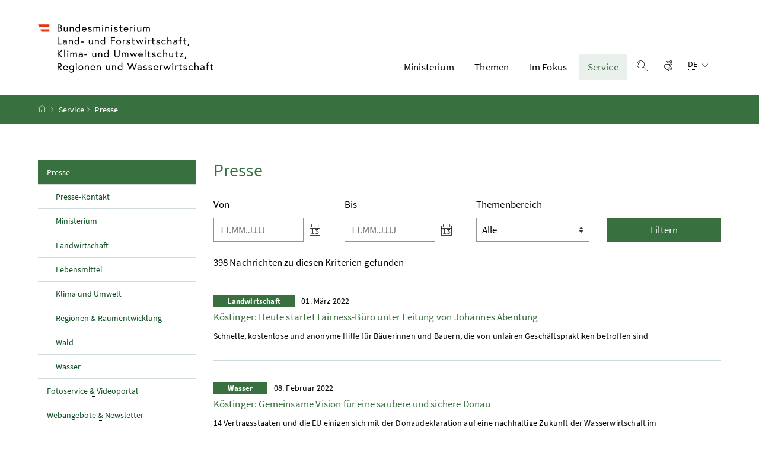

--- FILE ---
content_type: text/html;charset=UTF-8
request_url: https://www.bmluk.gv.at/service/presse.html?page=44
body_size: 8794
content:
<!DOCTYPE html>
<html lang="de">
  <head>






<meta charset="UTF-8">
<title>Presse</title>



  <link rel="stylesheet" href="/.resources/bcisa/resources/not-generated/css/green~2026-01-26-16-08-15-902~cache.css" />

<link rel="stylesheet" href="/.resources/bcisa/resources/not-generated/css/additional/add~2026-01-26-16-08-15-914~cache.css" />

<link rel="stylesheet" href="/.resources/bcisa/resources/generated/bcisa-bundle~2026-01-26-16-08-15-876~cache.css" />


<meta name="google-site-verification" content="yu6sCdM9S7CxHpK4nKRTJKtGiXVF1K2YsJAdDUF3yUY" /><meta name="description" content="">
<meta name="viewport" content="width=device-width, initial-scale=1, shrink-to-fit=no" />
<meta http-equiv="x-ua-compatible" content="ie=edge" />
<meta name="keywords" content="" />

<!-- BEGIN - og-tags VDNTE36-BCISA -->
<meta property="og:type" content="website">
<meta property="og:url" content="https://www.bmluk.gv.at/service/presse.html" />
<meta property="og:title" content="Presse" />
<meta property="og:site_name" content="Presse" />
<meta property="og:description" content="" />


<!-- END - og-tags VDNTE36-BCISA -->


	<link rel="shortcut icon" type="image/x-icon" href="/.resources/bcisa-bm/resources/img/favicon~2026-01-26-16-08-15-578~cache.ico" />
      <link rel="icon" type="image/png" sizes="16x16" href="/.resources/bcisa-bm/resources/img/favicon-16x16~2026-01-26-16-08-15-578~cache.png" />
      <link rel="icon" type="image/png" sizes="32x32" href="/.resources/bcisa-bm/resources/img/favicon-32x32~2026-01-26-16-08-15-578~cache.png" />
      <link rel="apple-touch-icon" sizes="180x180" href="/.resources/bcisa-bm/resources/img/apple-touch-icon~2026-01-26-16-08-15-578~cache.png" />

  </head>




  <body class=" theme-green"  data-cookieconfig-domain="www.bml.gv.at" data-contextpath="">
<div class="container-fluid" id="skiplinks-container">
	<div class="container">
		<div class="row">
			<div class="col-12">
				<nav aria-label="Seitenbereiche">
					<ul id="skiplinks">
						<li>
							<a href="#content" class="sr-only sr-only-focusable" accesskey="1">
								<span class="skiplink-text">
									Zum Inhalt <span class="sr-only" lang="en" xml:lang="en">Accesskey</span> [1]
								</span>
							</a>
						</li>
						<li>
							<a href="#topnavigation" class="sr-only sr-only-focusable" accesskey="2">
								<span class="skiplink-text">
									Zum Hauptmenü <span class="sr-only" lang="en" xml:lang="en">Accesskey</span> [2]
								</span>
							</a>
						</li>
							<li>
								<a href="#subnavigation" class="sr-only sr-only-focusable" accesskey="3">
									<span class="skiplink-text">
										Zum Untermenü <span class="sr-only" lang="en" xml:lang="en">Accesskey</span> [3]
									</span>
								</a>
							</li>
						<li>
							<a href="#search" class="sr-only sr-only-focusable" accesskey="4">
								<span class="skiplink-text">
									Zur Suche <span class="sr-only" lang="en" xml:lang="en">Accesskey</span> [4]
								</span>
							</a>
						</li>
					</ul>
				</nav>
			</div>
		</div>
	</div>
</div>

    <div id="page">
<header>
  <div id="page-top">

    <div class="container-fluid" id="header-wrapper">

      <div class="container px-0" id="header-container">

        <nav class="navbar navbar-expand-xl" aria-label="Hauptnavigation">

          <div class="container px-0 align-items-end">
          



              <a class="navbar-brand" href="/"  >
                  <img src="/dam/jcr:f95b63be-88ae-4256-bbd8-9f7748cce30f/BMLUK_Logo_srgb.svg" class="img-fluid d-xl-block logo-4x" alt="Bundesministerium für Land- und Forstwirtschaft, Klima- und Umweltschutz, Regionen und Wasserwirtschaft">
              </a>




            <div class="justify-content-end ml-auto" id="topnavigation">
              <ul class="navbar-nav">

    

<!-- contentList -->




  			<li class="nav-item d-none d-xl-flex" role="presentation">
					<a  class="nav-link" href="/ministerium.html">Ministerium</a>


  				<ul role="menu" aria-label="Untermenü von Ministerium">


                    <li role="presentation"><a href="/ministerium/bundesminister-norbert-totschnig.html" role="menuitem">Der Minister</a></li>



                    <li role="presentation"><a href="/ministerium/dafuer-stehen-wir.html" role="menuitem">Dafür stehen wir</a></li>



                    <li role="presentation"><a href="/ministerium/aufgaben-struktur.html" role="menuitem">Aufgaben &amp; Struktur&#xa0;</a></li>



                    <li role="presentation"><a href="/ministerium/institutionen.html" role="menuitem">Institutionen &amp; Dienststellen</a></li>



                    <li role="presentation"><a href="/ministerium/jobs-und-karriere.html" role="menuitem">Jobs &amp; Karriere</a></li>



                    <li role="presentation"><a href="/ministerium/unsere-preise.html" role="menuitem">Unsere Preise</a></li>



                    <li role="presentation"><a href="/ministerium/geschichte.html" role="menuitem">Geschichte</a></li>



                    <li role="presentation"><a href="/ministerium/rechtliches.html" role="menuitem">Rechtliches</a></li>

          </ul>

  			</li>




  			<li class="nav-item d-none d-xl-flex" role="presentation">
					<a  class="nav-link" href="/themen.html">Themen</a>


  				<ul role="menu" aria-label="Untermenü von Themen">


                    <li role="presentation"><a href="/themen/landwirtschaft.html" role="menuitem">Landwirtschaft</a></li>



                    <li role="presentation"><a href="/themen/lebensmittel.html" role="menuitem">Lebensmittel</a></li>



                    <li role="presentation"><a href="/themen/wald.html" role="menuitem">Wald</a></li>



                    <li role="presentation"><a href="/themen/klima-und-umwelt.html" role="menuitem">Klima und Umwelt</a></li>



                    <li role="presentation"><a href="/themen/regionen-raumentwicklung.html" role="menuitem">Regionen <abbr title="und">&amp;</abbr> Raumentwicklung</a></li>



                    <li role="presentation"><a href="/themen/wasser.html" role="menuitem">Wasser</a></li>

          </ul>

  			</li>




  			<li class="nav-item d-none d-xl-flex" role="presentation">
					<a  class="nav-link" href="/im-fokus.html">Im Fokus</a>


  				<ul role="menu" aria-label="Untermenü von Im Fokus">


                    <li role="presentation"><a href="/im-fokus/folgen-des-klimawandels.html" role="menuitem">Tipps zur Klimawandelanpassung</a></li>



                    <li role="presentation"><a href="/im-fokus/hofuebernahme.html" role="menuitem">Hofübernahme</a></li>



                    <li role="presentation"><a href="/im-fokus/forstwirtschaft.html" role="menuitem">ForstWIRtschaft</a></li>



                    <li role="presentation"><a href="/im-fokus/waldfonds.html" role="menuitem">Waldfonds</a></li>



                    <li role="presentation"><a href="/im-fokus/bildung.html" role="menuitem">Bildung</a></li>



                    <li role="presentation"><a href="/im-fokus/forschung.html" role="menuitem">Forschung</a></li>



                    <li role="presentation"><a href="/im-fokus/digitalisierung.html" role="menuitem">Digitalisierung</a></li>



                    <li role="presentation"><a href="/im-fokus/ufi-projekte-des-monats-header.html" role="menuitem"><abbr title="Umweltförderung im Inland">UFI</abbr>-Projekte des Monats</a></li>

          </ul>

  			</li>




  			<li class="nav-item d-none d-xl-flex" role="presentation">
					<a  class="nav-link active" href="/service.html">Service</a>


  				<ul role="menu" aria-label="Untermenü von Service">


                    <li role="presentation"><a href="/service/presse.html" role="menuitem" class="active">Presse</a></li>



                    <li role="presentation"><a href="/service/fotoservice-videoportal.html" role="menuitem">Fotoservice <abbr title="und">&amp;</abbr> Videoportal</a></li>



                    <li role="presentation"><a href="/service/webangebote-newsletter.html" role="menuitem">Webangebote&#xa0;<abbr title="und">&amp;</abbr>&#xa0;Newsletter</a></li>



                    <li role="presentation"><a href="/service/publikationen.html" role="menuitem">Publikationen</a></li>



                    <li role="presentation"><a href="/service/veranstaltungen.html" role="menuitem">Veranstaltungen</a></li>



                    <li role="presentation"><a href="/service/foerderungen.html" role="menuitem">Förderungen</a></li>



                    <li role="presentation"><a href="/service/formulare.html" role="menuitem">Formulare</a></li>



                    <li role="presentation"><a href="/service/zahlen-fakten-neu.html" role="menuitem">Zahlen und Fakten</a></li>



                    <li role="presentation"><a href="/service/servicestelle.html" role="menuitem">Servicestelle</a></li>



                    <li role="presentation"><a href="/service/telefon.html" role="menuitem">Telefonbuch</a></li>



                    <li role="presentation"><a href="/service/open-data.html" role="menuitem">Open Data</a></li>



                    <li role="presentation"><a href="/service/veroeffentlichungen.html" role="menuitem">Veröffentlichungen</a></li>

          </ul>

  			</li>

                
                <li class="nav-item text-right" id="header-buttons" role="presentation">
                  <button class="btn btn-link search-top-toggler" type="button" data-toggle="collapse" data-target="#search-top-wrapper"
                    aria-expanded="false" aria-controls="search-top-wrapper">
                    <span class="icon icon-lupe" aria-hidden="true"></span>
                    <span class="sr-only">Suche einblenden</span>
                  </button>


<!-- contentList -->




  <a href="/video-oegs.html" class="btn btn-link" title="Gebärdensprache">
    <span class="icon icon-gebaerdensprache" aria-hidden="true"></span>
    <span class="sr-only">Gebärdensprache</span>
  </a>



                  <button class="btn btn-link d-xl-none" type="button" title="Navigation einblenden" data-toggle="collapse" data-target="#mobileheader-wrapper" id="mobilenav-toggler">

                    <span class="icon icon-menue" aria-hidden="true"></span><span class="sr-only">Navigation einblenden</span>
                  </button>


<!-- contentList -->


<div class="dropdown d-none d-xl-inline-block text-left" id="languageDropdown">
  <button class="btn btn-link" type="button" id="languageDropdownButton" data-toggle="dropdown" aria-haspopup="true" aria-expanded="false">
    <span class="sub">
      <span class="sr-only">Sprachauswahl:</span>
      <abbr title="Deutsch">DE</abbr>
      <span class="icon icon-navigation_pfeil_unten" aria-hidden="true"></span>
    </span>
  </button>
    <div class="dropdown-menu dropdown-menu-right" aria-labelledby="languageDropdownButton">

                <a class="dropdown-item" href="/en/">
                  English
                </a>

    </div>
</div>
                </li>

              </ul>

            </div>

          </div>

        </nav>

      </div>

    </div>  <div class="container-fluid collapse" id="search-top-wrapper">
    <div class="container px-0" id="search-top-container">
        <form id="searchForm" action="/suchergebnisse.html" data-bka-link="" data-bund-link="">
          <div class="input-group searchbar">
            <label for="searchFormQuerystring" class="sr-only">Suchbegriff</label>
            <input type="text" name="q" id="searchFormQuerystring" class="form-control searchFormQuerystring" autofocus="autofocus" placeholder="Suche" />
            <div class="input-group-append">
              <button class="btn btn-brand2" id="search-top-button" title="Suchen">
                <span class="icon icon-lupe" aria-hidden="true"></span><span class="sr-only">Suchen</span>
              </button>
            </div>
          </div>
        </form>
    </div>
  </div>


<div class="container-fluid" id="breadcrumb-wrapper">
	<div class="container px-0" id="breadcrumb-container">
		<nav aria-label="Positionsanzeige">
			<ol class="breadcrumb">
				<li class="breadcrumb-item">
          <a href="/" title="Startseite"><span class="icon icon-breadcrumb_home" aria-hidden="true"></span><span class="sr-only">Startseite</span></a>
				</li>
							<li class="breadcrumb-item"><a href="/service.html">Service</a></li>
					<li class="breadcrumb-item active" aria-current="page">
              Presse
					</li>
			</ol>
		</nav>
	</div>
</div>

  </div>
</header>



<div id="page-bottom">

  <div class="content-wrapper container-fluid" id="content-wrapper">
    <div class="content-container container px-0">
      <div class="row">




		<div class="col-12 col-xl-3 d-none d-xl-block subnavigation" id="subnavigation">
			<nav aria-label="Unternavigation">

      <ul>
            <li class="active current" aria-current="page">
              <a href="/service/presse.html">
                Presse
                  <span class="sr-only"> (aktuelle Seite)</span>
              </a>

      <ul>
            <li class="">
              <a href="/service/presse/pressekontakt.html">
                Presse-Kontakt
              </a>
            </li>

            <li class="">
              <a href="/service/presse/ministerium.html">
                Ministerium
              </a>
            </li>

            <li class="">
              <a href="/service/presse/landwirtschaft.html">
                Landwirtschaft
              </a>
            </li>

            <li class="">
              <a href="/service/presse/lebensmittel.html">
                Lebensmittel
              </a>
            </li>

            <li class="">
              <a href="/service/presse/klima-umwelt.html">
                Klima und Umwelt
              </a>
            </li>

            <li class="">
              <a href="/service/presse/regionen-raumentwicklung.html">
                Regionen &amp; Raumentwicklung
              </a>
            </li>

            <li class="">
              <a href="/service/presse/wald.html">
                Wald
              </a>
            </li>

            <li class="">
              <a href="/service/presse/wasser.html">
                Wasser
              </a>
            </li>

      </ul>
            </li>

            <li class="">
              <a href="/service/fotoservice-videoportal.html">
                Fotoservice <abbr title="und">&amp;</abbr> Videoportal
              </a>
            </li>

            <li class="">
              <a href="/service/webangebote-newsletter.html">
                Webangebote&#xa0;<abbr title="und">&amp;</abbr>&#xa0;Newsletter
              </a>
            </li>

            <li class="">
              <a href="/service/publikationen.html">
                Publikationen
              </a>
            </li>

            <li class="">
              <a href="/service/veranstaltungen.html">
                Veranstaltungen
              </a>
            </li>

            <li class="">
              <a href="/service/foerderungen.html">
                Förderungen
              </a>
            </li>

            <li class="">
              <a href="/service/formulare.html">
                Formulare
              </a>
            </li>

            <li class="">
              <a href="/service/zahlen-fakten-neu.html">
                Zahlen und Fakten
              </a>
            </li>

            <li class="">
              <a href="/service/servicestelle.html">
                Servicestelle
              </a>
            </li>

            <li class="">
              <a href="/service/telefon.html">
                Telefonbuch
              </a>
            </li>

            <li class="">
              <a href="/service/open-data.html">
                Open Data
              </a>
            </li>

            <li class="">
              <a href="/service/veroeffentlichungen.html">
                Veröffentlichungen
              </a>
            </li>

      </ul>
			</nav>
		</div>


        <main class="col-12 content col-xl-9" tabindex="-1" id="content" role="main">
            <h1>
              <span class="title" id="labelformodal">Presse</span>
            </h1>



          <div class="row">
            <form class="w-100 d-block d-md-flex align-items-baseline" action="/service/presse.html" id="eventOverviewForm">
              <div class="col-12 col-md-3 float-left">
                  <div class="form-group">
                      <label class="form-control-label" for="dateFrom">Von</label>
                      <div class="input-group datepicker datepicker-date" id="datefrom-datepicker">
                          <input type="text" pattern="\d{1,2}\.\d{1,2}\.\d{4}" class="form-control" name="dateFrom" id="dateFrom" aria-label="Von" placeholder="TT.MM.JJJJ"  >
                          <span class="input-group-append">
                            <button class="btn input-group-addon" type="button" id="datefrom-button-addon">
                              <span class="icon icon-datepicker"></span>
                              <span class="sr-only">Von</span>
                            </button>
                          </span>
                      </div>
                  </div>
              </div>
              <div class="col-12 col-md-3 float-left">
                  <div class="form-group">
                      <label class="form-control-label" for="dateTo">Bis</label>
                      <div class="input-group datepicker datepicker-date" id="dateto-datepicker">
                          <input type="text" pattern="\d{1,2}\.\d{1,2}\.\d{4}" class="form-control" name="dateTo" id="dateTo" aria-label="Bis" placeholder="TT.MM.JJJJ" >
                          <span class="input-group-append">
                              <button class="btn input-group-addon" type="button" id="dateto-button-addon">
                                  <span class="icon icon-datepicker"></span>
                                  <span class="sr-only">Bis</span>
                              </button>
                          </span>
                      </div>
                  </div>
              </div>

              <div class="col-12 col-md-3 float-left">


                    <div class="form-group">
                        <label for="type">Themenbereich</label>
                        <select class="custom-select" name="type" id="type" aria-label="Themenbereich">
                            <option value="">Alle</option>

                            <option value="ministerium" >Ministerium</option>

                            <option value="landwirtschaft" >Landwirtschaft</option>

                            <option value="wald" >Wald</option>

                            <option value="wasser" >Wasser</option>

                            <option value="klima-und-umwelt" >Klima und Umwelt</option>

                            <option value="lebensmittel" >Lebensmittel</option>

                            <option value="regionen-raumplanung" >Regionen &amp; Raumordnung</option>
                        </select>
                    </div>

              </div>
              <div class="col-12 col-md-3 float-left">
                  <div class="form-group">
                      <label for="submitButton" class="form-control-label" style="visibility: hidden;">Filtern</label>
                      <div class="input-group">
                        <button id="submitButton" class="btn btn-brand1 w-100">Filtern</button>
                      </div>
                  </div>
              </div>
            </form>
          </div>


            <div class="row">
              <div class="col-12 mt-1 mb-1">
                  398 Nachrichten zu diesen Kriterien gefunden
              </div>
            </div>


          <nav aria-label="Presse">
            <ul class="row list-unstyled overview overview-searchresult has-pagination">
                     
                      <li class="col-12 overview-item ">
                        <div class="card">
                          <a href="/service/presse/lebensmittel/2022/fairness-buero.html" class="card-link">
                              <div class="row">
                                <div class="col-12 col-md-12 col-lg-12">
                                  <div class="card-body" style="margin-right: 15px;">
                                      <div class="card-meta">

                                        <small class="badge badge-pill-wide">Landwirtschaft</small>

                                      <small class="ml-2 card-date">
                                        01. März 2022
                                      </small>
                                      </div>
                                    <div class="card-title">
                                      <h2 class="card-title-heading">Köstinger: Heute startet Fairness-Büro unter Leitung von Johannes Abentung</h2>
                                    </div>
                                      <p class="card-text">
                                        Schnelle, kostenlose und anonyme Hilfe für Bäuerinnen und Bauern, die von unfairen Geschäftspraktiken betroffen sind
                                      </p>
                                  </div>
                                </div>
                              </div>
                          </a>
                        </div>
                      </li>
                     
                      <li class="col-12 overview-item ">
                        <div class="card">
                          <a href="/service/presse/wasser/2022/donaudeklaration-2022.html" class="card-link">
                              <div class="row">
                                <div class="col-12 col-md-12 col-lg-12">
                                  <div class="card-body" style="margin-right: 15px;">
                                      <div class="card-meta">

                                        <small class="badge badge-pill-wide">Wasser</small>

                                      <small class="ml-2 card-date">
                                        08. Februar 2022
                                      </small>
                                      </div>
                                    <div class="card-title">
                                      <h2 class="card-title-heading">Köstinger: Gemeinsame Vision für eine saubere und sichere Donau</h2>
                                    </div>
                                      <p class="card-text">
                                        14 Vertragsstaaten und die EU einigen sich mit der Donaudeklaration auf eine nachhaltige Zukunft der Wasserwirtschaft im Donaueinzugsgebiet
                                      </p>
                                  </div>
                                </div>
                              </div>
                          </a>
                        </div>
                      </li>
                     
                      <li class="col-12 overview-item ">
                        <div class="card">
                          <a href="/service/presse/wasser/2022/moore-essentiell-fuer-klima-und-gewaesserschutz.html" class="card-link">
                              <div class="row">
                                <div class="col-12 col-md-12 col-lg-12">
                                  <div class="card-body" style="margin-right: 15px;">
                                      <div class="card-meta">

                                        <small class="badge badge-pill-wide">Wasser</small>

                                      <small class="ml-2 card-date">
                                        02. Februar 2022
                                      </small>
                                      </div>
                                    <div class="card-title">
                                      <h2 class="card-title-heading">Köstinger appelliert: "Moore essentiell für Klima- und Gewässerschutz"</h2>
                                    </div>
                                      <p class="card-text">
                                        BMLRT veröffentlicht zum Weltfeuchtgebietstag 2022 die gemeinsame Strategie mit den Bundesländern für den Moorschutz in Österreich
                                      </p>
                                  </div>
                                </div>
                              </div>
                          </a>
                        </div>
                      </li>
                     
                      <li class="col-12 overview-item ">
                        <div class="card">
                          <a href="/service/presse/ministerium/2022/steuerreform.html" class="card-link">
                              <div class="row">
                                <div class="col-12 col-md-12 col-lg-12">
                                  <div class="card-body" style="margin-right: 15px;">
                                      <div class="card-meta">

                                        <small class="badge badge-pill-wide">Ministerium</small>

                                      <small class="ml-2 card-date">
                                        20. Jänner 2022
                                      </small>
                                      </div>
                                    <div class="card-title">
                                      <h2 class="card-title-heading">Köstinger: Ökosoziale Steuerreform entlastet Landwirtschaft und Tourismus</h2>
                                    </div>
                                      <p class="card-text">
                                        Nationalrat beschließt 18 Mrd. Euro Entlastungspaket
                                      </p>
                                  </div>
                                </div>
                              </div>
                          </a>
                        </div>
                      </li>
                     
                      <li class="col-12 overview-item ">
                        <div class="card">
                          <a href="/service/presse/wasser/2022/foerderung-trinkwasser.html" class="card-link">
                              <div class="row">
                                <div class="col-12 col-md-12 col-lg-12">
                                  <div class="card-body" style="margin-right: 15px;">
                                      <div class="card-meta">

                                        <small class="badge badge-pill-wide">Wasser</small>

                                      <small class="ml-2 card-date">
                                        20. Jänner 2022
                                      </small>
                                      </div>
                                    <div class="card-title">
                                      <h2 class="card-title-heading">Köstinger: 80 Mio. Euro Förderungsmittel für unsere Trinkwasserversorgung</h2>
                                    </div>
                                      <p class="card-text">
                                        Nationalrat beschließt künftige Förderungsmittel für Siedlungswasserwirtschaft – Impuls für 480 Mio. Euro Investitionen
                                      </p>
                                  </div>
                                </div>
                              </div>
                          </a>
                        </div>
                      </li>
                     
                      <li class="col-12 overview-item ">
                        <div class="card">
                          <a href="/service/presse/ministerium/2022/14-mio-fuer-sicherheitsforschung.html" class="card-link">
                              <div class="row">
                                <div class="col-12 col-md-12 col-lg-12">
                                  <div class="card-body" style="margin-right: 15px;">
                                      <div class="card-meta">

                                        <small class="badge badge-pill-wide">Ministerium</small>

                                      <small class="ml-2 card-date">
                                        14. Jänner 2022
                                      </small>
                                      </div>
                                    <div class="card-title">
                                      <h2 class="card-title-heading">Köstinger: 14 Millionen Euro für Sicherheitsforschung</h2>
                                    </div>
                                      <p class="card-text">
                                        2022 stehen für Förderungsprogramme im Bereich Sicherheitsforschung wieder 14 Millionen Euro zur Verfügung
                                      </p>
                                  </div>
                                </div>
                              </div>
                          </a>
                        </div>
                      </li>
                     
                      <li class="col-12 overview-item ">
                        <div class="card">
                          <a href="/service/presse/landwirtschaft/2022/180-mio-fuer-agrarinvestitionskredite.html" class="card-link">
                              <div class="row">
                                <div class="col-12 col-md-12 col-lg-12">
                                  <div class="card-body" style="margin-right: 15px;">
                                      <div class="card-meta">

                                        <small class="badge badge-pill-wide">Landwirtschaft</small>

                                      <small class="ml-2 card-date">
                                        07. Jänner 2022
                                      </small>
                                      </div>
                                    <div class="card-title">
                                      <h2 class="card-title-heading">Köstinger: 180 Millionen Euro für Investitionskredite in der Landwirtschaft</h2>
                                    </div>
                                      <p class="card-text">
                                        2022 wird durch Agrarinvestitionskredite (AIK) eine Gesamtinvestitionssumme von rund 300 Millionen Euro in moderne Stallungen, Umwelt- und Klimaschutzmaßnahmen ausgelöst.
                                      </p>
                                  </div>
                                </div>
                              </div>
                          </a>
                        </div>
                      </li>
                     
                      <li class="col-12 overview-item ">
                        <div class="card">
                          <a href="/service/presse/ministerium/2022/rueckzug-johann-marihart-srs.html" class="card-link">
                              <div class="row">
                                <div class="col-12 col-md-12 col-lg-12">
                                  <div class="card-body" style="margin-right: 15px;">
                                      <div class="card-meta">

                                        <small class="badge badge-pill-wide">Ministerium</small>

                                      <small class="ml-2 card-date">
                                        06. Jänner 2022
                                      </small>
                                      </div>
                                    <div class="card-title">
                                      <h2 class="card-title-heading">Köstinger: Nehme den Rückzug von Johann Marihart zur Kenntnis</h2>
                                    </div>
                                      <p class="card-text">
                                        Ulrich Herzog zum interimistischen Aufsichtsratsvorsitzenden der Spanischen Hofreitschule bestellt.
                                      </p>
                                  </div>
                                </div>
                              </div>
                          </a>
                        </div>
                      </li>
            </ul>
          </nav>


<nav aria-label="search.pagination">
  <ul class="pagination justify-content-center">
      <li class="page-item page-previous">
        <a class="page-link" title="search.pagingback" href="/service/presse.html?page=39">
          <span class="icon icon-navigation_pfeil_links" aria-hidden="true"></span><span class="sr-only">search.pagingback</span>
        </a>
      </li>

      <li class="page-item">
        <a class="page-link" title="search.page 1" href="/service/presse.html?page=1">
          <span class="sr-only">search.page </span>1
        </a>
      </li>

      <li class="page-item hellip"></li>

      <li class="page-item">
        <a class="page-link" title="search.page 38" href="/service/presse.html?page=38">
          <span class="sr-only">search.page </span>38
        </a>
      </li>
      <li class="page-item">
        <a class="page-link" title="search.page 39" href="/service/presse.html?page=39">
          <span class="sr-only">search.page </span>39
        </a>
      </li>

      <li class="page-item active">
        <a class="page-link" title="search.page 40 (search.pagecurrent)" href="/service/presse.html?page=40">
          <span class="sr-only">search.page </span>40<span class="sr-only"> (search.pagecurrent)</span>
        </a>
      </li>




      <li class="page-item page-next disabled">
        <a class="page-link" title="search.pagingnext" href="#">
          <span class="icon icon-navigation_pfeil_rechts" aria-hidden="true"></span><span class="sr-only">search.pagingnext</span>
        </a>
      </li>
  </ul>
</nav>

        </main>


      </div>
    </div>
  </div>
</div>

<footer class="mt-5">

<div class="container-fluid page-section page-section-sm bg-brand1" id="linklists-wrapper">
  <div class="container px-0" id="linklists-container">
    <div class="row">
<div class="col-12 col-lg-3">
  <h2>
    <button class="d-lg-none btn btn-link collapse-lg-down" data-toggle="collapse" data-target="#linklist_1" aria-expanded="false" aria-controls="linklist_1" id="linklist_1_heading">
      Services<span class="icon icon-navigation_pfeil_unten" aria-hidden="true"></span><span class="sr-only" data-opentext="Inhalt aufklappen" data-closetext="Inhalt zuklappen">Inhalt aufklappen</span>
    </button>
    <strong class="d-none d-lg-block">Services</strong>
  </h2>
  <nav class="collapse" role="region" id="linklist_1" aria-labelledby="linklist_1_heading">
    <ul>
        <li>
          <a href="/service/presse.html">
              Presse
          </a>
        </li>
        <li>
          <a href="/service/fotoservice.html">
              Fotoservice
          </a>
        </li>
        <li>
          <a href="/service/publikationen.html">
              Publikationen
          </a>
        </li>
        <li>
          <a href="/service/video.html">
              Video-Portal
          </a>
        </li>
        <li>
          <a href="/service/veranstaltungen.html">
              Veranstaltungen
          </a>
        </li>
        <li>
          <a href="/im-fokus/bildung/wissensangebote.html">
              Bildungsmaterialien
          </a>
        </li>
        <li>
          <a href="/service.html">
              Mehr
          </a>
        </li>
    </ul>
  </nav>
</div>
<div class="col-12 col-lg-3">
  <h2>
    <button class="d-lg-none btn btn-link collapse-lg-down" data-toggle="collapse" data-target="#linklist_2" aria-expanded="false" aria-controls="linklist_2" id="linklist_2_heading">
      Im Fokus<span class="icon icon-navigation_pfeil_unten" aria-hidden="true"></span><span class="sr-only" data-opentext="Inhalt aufklappen" data-closetext="Inhalt zuklappen">Inhalt aufklappen</span>
    </button>
    <strong class="d-none d-lg-block">Im Fokus</strong>
  </h2>
  <nav class="collapse" role="region" id="linklist_2" aria-labelledby="linklist_2_heading">
    <ul>
        <li>
          <a href="https://www.landwirtschaft.at/hofuebernahme/" target="_blank" rel="noopener noreferrer" title="öffnet in einem neuen Fenster">
              Hofübernahme
          </a>
        </li>
        <li>
          <a href="/im-fokus/forstwirtschaft.html">
              ForstWIRtschaft
          </a>
        </li>
        <li>
          <a href="https://www.waldfonds.at/" target="_blank" rel="noopener noreferrer" title="öffnet in einem neuen Fenster">
              Waldfonds
          </a>
        </li>
        <li>
          <a href="/im-fokus/bildung.html">
              Bildung
          </a>
        </li>
        <li>
          <a href="/im-fokus/forschung.html">
              Forschung
          </a>
        </li>
        <li>
          <a href="/im-fokus/digitalisierung.html">
              Digitalisierung
          </a>
        </li>
        <li>
          <a href="/im-fokus.html">
              Mehr
          </a>
        </li>
    </ul>
  </nav>
</div>
<div class="col-12 col-lg-3">
  <h2>
    <button class="d-lg-none btn btn-link collapse-lg-down" data-toggle="collapse" data-target="#linklist_3" aria-expanded="false" aria-controls="linklist_3" id="linklist_3_heading">
      Webangebote<span class="icon icon-navigation_pfeil_unten" aria-hidden="true"></span><span class="sr-only" data-opentext="Inhalt aufklappen" data-closetext="Inhalt zuklappen">Inhalt aufklappen</span>
    </button>
    <strong class="d-none d-lg-block">Webangebote</strong>
  </h2>
  <nav class="collapse" role="region" id="linklist_3" aria-labelledby="linklist_3_heading">
    <ul>
        <li>
          <a href="https://www.nachhaltigkeit.at" target="_blank" rel="noopener noreferrer" title="öffnet in einem neuen Fenster">
              Nachhaltig leben
          </a>
        </li>
        <li>
          <a href="https://www.das-isst-österreich.at/" target="_blank" rel="noopener noreferrer" title="öffnet in einem neuen Fenster">
              Das isst Österreich
          </a>
        </li>
        <li>
          <a href="https://www.meine-regionen.at/" target="_blank" rel="noopener noreferrer" title="öffnet in einem neuen Fenster">
              Meine Region
          </a>
        </li>
        <li>
          <a href="https://www.generationblue.at/" target="_blank" rel="noopener noreferrer" title="öffnet in einem neuen Fenster">
              gen blue
          </a>
        </li>
        <li>
          <a href="https://www.wasseraktiv.at/" target="_blank" rel="noopener noreferrer" title="öffnet in einem neuen Fenster">
              Wasseraktiv
          </a>
        </li>
        <li>
          <a href="/service/webangebote/gis-anwendungen.html">
              Interaktive Karten
          </a>
        </li>
        <li>
          <a href="/service/webangebote.html">
              Mehr
          </a>
        </li>
    </ul>
  </nav>
</div>
<div class="col-12 col-lg-3">
  <h2>
    <button class="d-lg-none btn btn-link collapse-lg-down" data-toggle="collapse" data-target="#linklist_4" aria-expanded="false" aria-controls="linklist_4" id="linklist_4_heading">
      Kontakt<span class="icon icon-navigation_pfeil_unten" aria-hidden="true"></span><span class="sr-only" data-opentext="Inhalt aufklappen" data-closetext="Inhalt zuklappen">Inhalt aufklappen</span>
    </button>
    <strong class="d-none d-lg-block">Kontakt</strong>
  </h2>
  <nav class="collapse" role="region" id="linklist_4" aria-labelledby="linklist_4_heading">
    <ul>
        <li>
          <a href="/service/servicestelle.html">
              Servicestelle
          </a>
        </li>
        <li>
          <a href="/ministerium/rechtliches/kommunikation-und-egovernment/kommunikation-mit-dem-ministerium.html">
              Kontaktmöglichkeiten
          </a>
        </li>
        <li>
          <a href="/ministerium/aufgaben-struktur/dienststellen.html">
              Institutionen
          </a>
        </li>
        <li>
          <a href="/im-fokus/bildung/schulen/unsere-schulen.html">
              Unsere Schulen
          </a>
        </li>
        <li>
          <a href="/service/telefon.html">
              Telefonbuch
          </a>
        </li>
    </ul>
  </nav>
</div>
    </div>
  </div>
</div>

<div class="container-fluid page-section page-section-sm" id="footer-wrapper">
  <div class="container text-center px-0" id="footer-container">



<div class="footer-links">
      <a href="/impressum.html" class="d-block d-md-inline" >
        Impressum
      </a>

        <span class="d-none d-md-inline-block">/</span>
      <a href="/datenschutzinformationen.html" class="d-block d-md-inline" >
        Datenschutzinformationen
      </a>

        <span class="d-none d-md-inline-block">/</span>
      <a href="/barrierefreiheitserklaerung.html" class="d-block d-md-inline" >
        Barrierefreiheitserklärung
      </a>

        <span class="d-none d-md-inline-block">/</span>
      <a href="/kontakt.html" class="d-block d-md-inline" >
        Kontakt
      </a>


</div>

    <div class="footer-social">


  <a href="https://www.facebook.com/BMLUK.gv.at" target="_blank" rel="noopener" title="öffnet in einem neuen Fenster">
    <span class="icon icon-social_media_facebook" aria-hidden="true"></span>
    <span class="sr-only">Facebook-Kanal des Ministeriums</span>
  </a>

  <a href="https://www.youtube.com/channel/UCaB-Uq17krPJeGvuv0xGlmw/featured" target="_blank" rel="noopener" title="öffnet in einem neuen Fenster">
    <span class="icon icon-social_media_youtube" aria-hidden="true"></span>
    <span class="sr-only">Youtube-Kanal des Bundesministeriums für Land- und Forstwirtschaft, Regionen und Wasserwirtschaft</span>
  </a>

  <a href="https://www.instagram.com/bmluk.at/" target="_blank" rel="noopener" title="öffnet in einem neuen Fenster">
    <span class="icon icon-social_media_instagram" aria-hidden="true"></span>
    <span class="sr-only">Instagram-Auftritt des Ministeriums</span>
  </a>

  <a href="https://x.com/BMLUK_gv_at" target="_blank" rel="noopener" title="öffnet in einem neuen Fenster">
    <span class="icon icon-social_media_x" aria-hidden="true"></span>
    <span class="sr-only">X-Account des Ministeriums</span>
  </a>

  <a href="https://bsky.app/profile/bmluk.gv.at" target="_blank" rel="noopener" title="öffnet in einem neuen Fenster">
    <span class="icon icon-social_media_bluesky" aria-hidden="true"></span>
    <span class="sr-only">Bluesky-Account des Ministeriums</span>
  </a>

  <a href="https://linkedin.com/company/bmluk" target="_blank" rel="noopener" title="öffnet in einem neuen Fenster">
    <span class="icon icon-social_media_linkedin" aria-hidden="true"></span>
    <span class="sr-only">LinkedIn BMLUK</span>
  </a>

    </div>




  </div>
</div>
</footer>




      <script src="/.resources/bcisa/resources/generated/bcisa-bundle~2026-01-26-16-08-15-880~cache.js"></script>

      <script src="/.resources/bcisa/resources/not-generated/scripts~2026-01-26-16-08-15-885~cache.js"></script>
      <script src="/.resources/bcisa/resources/not-generated/external-link-icon-inside-richtext~2026-01-26-16-08-15-885~cache.js"></script>


    </div>











<div class="container-fluid fullscreen collapse" id="mobileheader-wrapper">
	<div class="levels-wrapper">
		<div class="controls">
			<div class="row">
				<div class="col-6 text-left">
					<button class="btn btn-link navbar-back" title="Zurück">
						<span class="icon icon-navigation_pfeil_links_gross" aria-hidden="true"></span><span class="sr-only">Zurück</span>
					</button>
				</div>
				<div class="col-6 text-right">
					<button class="btn btn-link mobile-search-toggler" data-toggle="collapse" data-target="#mobile-search" aria-expanded="false" aria-controls="mobile-search" title="Suche einblenden">
						<span class="icon icon-lupe" aria-hidden="true"></span><span class="sr-only">Suche einblenden</span>
					</button>
					<button class="btn btn-link" title="Navigation schließen" data-toggle="collapse" data-target="#mobileheader-wrapper">
						<span class="icon icon-navigation_pfeil_schliessen_gross" aria-hidden="true"></span><span class="sr-only">Navigation schließen</span>
					</button>
				</div>
			</div>
			<div class="row collapse" id="mobile-search">
				<div class="col-12">
          <form id="searchFormMobile" action="/suchergebnisse.html" data-bka-link="" data-bund-link="">
  					<div class="input-group">
  						<label for="searchFormQuerystringMobile" class="sr-only">
  							Suche
  						</label>
  						<input type="text" name="q" id="searchFormQuerystringMobile" class="form-control searchFormQuerystring" placeholder="Suche" aria-describedby="search-mobil-button">
  						<div class="input-group-append">
  							<button class="btn btn-brand1" type="button" id="search-mobil-button" title="Suchen">
  								<span class="icon icon-lupe" aria-hidden="true"></span><span class="sr-only">Suchen</span>
  							</button>
  						</div>
  					</div>
					</form>
				</div>
			</div>
		</div>


		<div class="levels">
			<ul data-bb-mobilenav-url='{
              "url": "/service/presse?mgnlChannel=mobilenav"
            }'>



							<li>
									<a href="/headerlinkblock/0.html">Ministerium</a>

        <ul>


            <li class="hasChildren">
              <a href="/ministerium/bundesminister-norbert-totschnig.html" data-bb-mobilenav-children="8f946917-ed2b-442f-b4ae-530dd7795ed3">Der Minister</a>

                  <span data-bb-mobilenav-children-reference="8f946917-ed2b-442f-b4ae-530dd7795ed3"></span>

              </li>


            <li class="hasChildren">
              <a href="/ministerium/dafuer-stehen-wir.html" data-bb-mobilenav-children="ed83b772-36fb-4e48-b959-ec4026fcdff8">Dafür stehen wir</a>

                  <span data-bb-mobilenav-children-reference="ed83b772-36fb-4e48-b959-ec4026fcdff8"></span>

              </li>


            <li class="hasChildren">
              <a href="/ministerium/aufgaben-struktur.html" data-bb-mobilenav-children="00004873-0110-11df-9879-0800200c9a66">Aufgaben &amp; Struktur&#xa0;</a>

                  <span data-bb-mobilenav-children-reference="00004873-0110-11df-9879-0800200c9a66"></span>

              </li>


            <li>
              <a href="/ministerium/institutionen.html">Institutionen &amp; Dienststellen</a>


              </li>


            <li>
              <a href="/ministerium/jobs-und-karriere.html">Jobs &amp; Karriere</a>


              </li>


            <li>
              <a href="/ministerium/unsere-preise.html">Unsere Preise</a>


              </li>


            <li>
              <a href="/ministerium/geschichte.html">Geschichte</a>


              </li>


            <li class="hasChildren">
              <a href="/ministerium/rechtliches.html" data-bb-mobilenav-children="91b017ad-e62d-4095-866b-dd9073e4a970">Rechtliches</a>

                  <span data-bb-mobilenav-children-reference="91b017ad-e62d-4095-866b-dd9073e4a970"></span>

              </li>
        </ul>
              </li>

							<li>
									<a href="/headerlinkblock/00.html">Themen</a>

        <ul>


            <li class="hasChildren">
              <a href="/themen/landwirtschaft.html" data-bb-mobilenav-children="03fd3062-82bf-4107-8838-c3c4318140b8">Landwirtschaft</a>

                  <span data-bb-mobilenav-children-reference="03fd3062-82bf-4107-8838-c3c4318140b8"></span>

              </li>


            <li class="hasChildren">
              <a href="/themen/lebensmittel.html" data-bb-mobilenav-children="71ae539f-bf80-413d-872a-85c1b7a0895d">Lebensmittel</a>

                  <span data-bb-mobilenav-children-reference="71ae539f-bf80-413d-872a-85c1b7a0895d"></span>

              </li>


            <li class="hasChildren">
              <a href="/themen/wald.html" data-bb-mobilenav-children="797bafb6-1479-4613-9e28-4bba2bd04470">Wald</a>

                  <span data-bb-mobilenav-children-reference="797bafb6-1479-4613-9e28-4bba2bd04470"></span>

              </li>


            <li class="hasChildren">
              <a href="/themen/klima-und-umwelt.html" data-bb-mobilenav-children="333fc6ac-7211-44e5-979a-e0713f678d91">Klima und Umwelt</a>

                  <span data-bb-mobilenav-children-reference="333fc6ac-7211-44e5-979a-e0713f678d91"></span>

              </li>


            <li class="hasChildren">
              <a href="/themen/regionen-raumentwicklung.html" data-bb-mobilenav-children="806d6ae0-6794-4cd0-a49c-fd19f56591ff">Regionen <abbr title="und">&amp;</abbr> Raumentwicklung</a>

                  <span data-bb-mobilenav-children-reference="806d6ae0-6794-4cd0-a49c-fd19f56591ff"></span>

              </li>


            <li class="hasChildren">
              <a href="/themen/wasser.html" data-bb-mobilenav-children="209695d6-1863-4f3b-a258-7b8759cbb11c">Wasser</a>

                  <span data-bb-mobilenav-children-reference="209695d6-1863-4f3b-a258-7b8759cbb11c"></span>

              </li>
        </ul>
              </li>

							<li>
									<a href="/headerlinkblock/01.html">Im Fokus</a>

        <ul>


            <li>
              <a href="/im-fokus/folgen-des-klimawandels.html">Tipps zur Klimawandelanpassung</a>


              </li>


            <li>
              <a href="/im-fokus/hofuebernahme.html" target="_blank" rel="noopener noreferrer" title="öffnet in einem neuen Fenster">Hofübernahme</a>


              </li>


            <li>
              <a href="/im-fokus/forstwirtschaft.html" target="_blank" rel="noopener noreferrer" title="öffnet in einem neuen Fenster">ForstWIRtschaft</a>


              </li>


            <li>
              <a href="/im-fokus/waldfonds.html" target="_blank" rel="noopener noreferrer" title="öffnet in einem neuen Fenster">Waldfonds</a>


              </li>


            <li class="hasChildren">
              <a href="/im-fokus/bildung.html" data-bb-mobilenav-children="aeb1596c-42b5-4d01-982c-89103a609e62">Bildung</a>

                  <span data-bb-mobilenav-children-reference="aeb1596c-42b5-4d01-982c-89103a609e62"></span>

              </li>


            <li class="hasChildren">
              <a href="/im-fokus/forschung.html" data-bb-mobilenav-children="e9c99861-7e43-4e30-bcbb-bf7d6f084aff">Forschung</a>

                  <span data-bb-mobilenav-children-reference="e9c99861-7e43-4e30-bcbb-bf7d6f084aff"></span>

              </li>


            <li class="hasChildren">
              <a href="/im-fokus/digitalisierung.html" data-bb-mobilenav-children="557fbcb2-6f5c-4dc7-9a39-7b23ef24dcc4">Digitalisierung</a>

                  <span data-bb-mobilenav-children-reference="557fbcb2-6f5c-4dc7-9a39-7b23ef24dcc4"></span>

              </li>


            <li>
              <a href="/im-fokus/ufi-projekte-des-monats-header.html"><abbr title="Umweltförderung im Inland">UFI</abbr>-Projekte des Monats</a>


              </li>
        </ul>
              </li>

							<li>
									<a href="/headerlinkblock/02.html">Service</a>

        <ul>


            <li class="hasChildren">
              <a href="/service/presse.html" data-bb-mobilenav-children="8b478420-3dca-42c7-b10a-e5bf317c9c6a">Presse</a>

                  <span data-bb-mobilenav-children-reference="8b478420-3dca-42c7-b10a-e5bf317c9c6a"></span>

              </li>


            <li>
              <a href="/service/fotoservice-videoportal.html">Fotoservice <abbr title="und">&amp;</abbr> Videoportal</a>


              </li>


            <li>
              <a href="/service/webangebote-newsletter.html">Webangebote&#xa0;<abbr title="und">&amp;</abbr>&#xa0;Newsletter</a>


              </li>


            <li class="hasChildren">
              <a href="/service/publikationen.html" data-bb-mobilenav-children="8fab286f-e00c-4f54-aabc-cc4e598b9350">Publikationen</a>

                  <span data-bb-mobilenav-children-reference="8fab286f-e00c-4f54-aabc-cc4e598b9350"></span>

              </li>


            <li class="hasChildren">
              <a href="/service/veranstaltungen.html" data-bb-mobilenav-children="b31475cf-c1c0-4322-90f9-8f28aca3fb9d">Veranstaltungen</a>

                  <span data-bb-mobilenav-children-reference="b31475cf-c1c0-4322-90f9-8f28aca3fb9d"></span>

              </li>


            <li class="hasChildren">
              <a href="/service/foerderungen.html" data-bb-mobilenav-children="d669d53d-0bca-494f-aeb2-27aa7e643a89">Förderungen</a>

                  <span data-bb-mobilenav-children-reference="d669d53d-0bca-494f-aeb2-27aa7e643a89"></span>

              </li>


            <li>
              <a href="/service/formulare.html">Formulare</a>


              </li>


            <li class="hasChildren">
              <a href="/service/zahlen-fakten-neu.html" data-bb-mobilenav-children="8483da84-94fb-4341-8c18-5baeb919b087">Zahlen und Fakten</a>

                  <span data-bb-mobilenav-children-reference="8483da84-94fb-4341-8c18-5baeb919b087"></span>

              </li>


            <li>
              <a href="/service/servicestelle.html">Servicestelle</a>


              </li>


            <li>
              <a href="/service/telefon.html">Telefonbuch</a>


              </li>


            <li class="hasChildren">
              <a href="/service/open-data.html" data-bb-mobilenav-children="e5746101-5e6e-46a0-8390-804cbc92db26">Open Data</a>

                  <span data-bb-mobilenav-children-reference="e5746101-5e6e-46a0-8390-804cbc92db26"></span>

              </li>


            <li class="hasChildren">
              <a href="/service/veroeffentlichungen.html" data-bb-mobilenav-children="a2e4d158-a595-4a0d-91f4-acd991a34b92">Veröffentlichungen</a>

                  <span data-bb-mobilenav-children-reference="a2e4d158-a595-4a0d-91f4-acd991a34b92"></span>

              </li>
        </ul>
              </li>

			</ul>
			<div id="mobile-nav-footer">
			
			  <div class="footer-links">
          <p class="mb-4">
            <span class="d-block">Sprachauswahl:</span>
            <strong><span class="sr-only">Ausgewählte Sprache:</span>Deutsch</strong>
                    / <a href="/en/">
                      English
                    </a>
          </p>
        </div>
			
			</div>
		</div>
	</div>
</div>

  </body>
</html>
